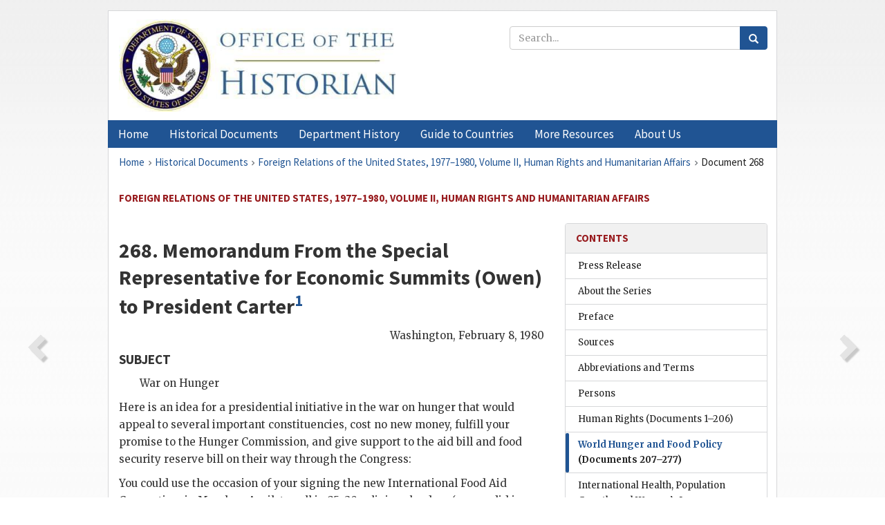

--- FILE ---
content_type: text/html;charset=utf-8
request_url: https://history.state.gov/historicaldocuments/frus1977-80v02/d268
body_size: 10523
content:
<!DOCTYPE html>
<html data-template="pages:app-root" lang="en" data-app=""><head><meta name="viewport" content="width=device-width, initial-scale=1.0"><meta name="description" content="history.state.gov 3.0 shell"><link href="/resources/images/favicon.ico" rel="shortcut icon"><script src="">(function(w,d,s,l,i){w[l]=w[l]||[];w[l].push({'gtm.start':
        new Date().getTime(),event:'gtm.js'});var f=d.getElementsByTagName(s)[0],
        j=d.createElement(s),dl=l!='dataLayer'?'&l='+l:'';j.async=true;j.src=
        'https://www.googletagmanager.com/gtm.js?id='+i+dl;f.parentNode.insertBefore(j,f);
        })(window,document,'script','dataLayer','GTM-WBD65RCC');</script><link href="/resources/css/all.css" rel="stylesheet" type="text/css"><title>Historical Documents - Office of the Historian</title></head><body id="body">
        <!-- Google Tag Manager (noscript) -->
        <noscript><iframe src="https://www.googletagmanager.com/ns.html?id=GTM-WBD65RCC" height="0" width="0" style="display:none;visibility:hidden"></iframe></noscript>
        <!-- End Google Tag Manager (noscript) -->
        <header class="hsg-header">
            <section class="hsg-grid hsg-header-inner">
                <div class="container hsg-header-content">
                    <div class="row">
                        <div class="col-sm-7">
                            <a href="/">
                                <img src="/resources/images/Office-of-the-Historian-logo_500x168.jpg" class="img-responsive" width="400" alt="Office of the Historian">
                            </a>
                        </div>
                        <div class="col-sm-5">
                            
                                <div class="banner__search">
                                    <div class="searchbox">
                                        <form action="/search" method="get" class="main-form" id="navigationSearchForm">
                                            <p class="form-group">
                                                <!-- Search: -->
                                                <input type="text" size="15" name="q" placeholder="Search..." class="form-control" id="search-box">
                                                <button type="submit" class="hsg-link-button search-button btn">
                                                    <i class="hsg-search-button-icon"></i>
                                                </button>
                                            </p>
                                        </form>
                                    </div>
                                </div>
                            
                        </div>
                    </div>
                </div>
            </section>
        </header>

        <nav role="navigation" class="hsg-nav navbar navbar-default">
            <div class="container hsg-nav-content">
                <div class="navbar-header">
                    <button type="button" class="navbar-toggle collapsed" data-toggle="collapse" data-target="#navbar-collapse-1" aria-expanded="false">
                        <span class="sr-only">Menu</span>
                        <i class="fa fa-bars"></i>
                        <span class="toggle-text">Menu</span>
                    </button>
                    <!--<a data-template="config:app-title" class="navbar-brand" href="./index.html">App Title</a>-->
                </div>
                <div class="navbar-collapse collapse" id="navbar-collapse-1">
                    <ul class="nav navbar-nav">
                        <li class="dropdown">
                            <a href="/" shape="rect">
                                <span>Home</span>
                            </a>
                        </li>
                        <li class="dropdown">
                            <a href="/historicaldocuments" class="dropdown-toggle" data-toggle="dropdown" role="button" aria-haspopup="true" aria-expanded="false">
                                <span>Historical Documents</span>
                            </a>
                            <ul class="dropdown-menu">
                                <li>
                                    <a href="/historicaldocuments">
                                        <em>Foreign Relations of the United States</em>
                                    </a>
                                </li>
                                <li>
                                    <a href="/historicaldocuments/about-frus">About the
                                            <em>Foreign Relations</em> Series</a>
                                </li>
                                <li>
                                    <a href="/historicaldocuments/status-of-the-series">Status
                                        of the <em>Foreign Relations</em> Series</a>
                                </li>
                                <li>
                                    <a href="/historicaldocuments/frus-history">History of the
                                            <em>Foreign Relations</em> Series</a>
                                </li>
                                <li>
                                    <a href="/historicaldocuments/ebooks">Ebooks Initiative</a>
                                </li>
                                <li>
                                    <a href="/historicaldocuments/quarterly-releases">Quarterly
                                        Releases</a>
                                </li>
                            </ul>
                        </li>
                        <li id="index_nav" class="dropdown">
                            <a href="/departmenthistory" class="dropdown-toggle" data-toggle="dropdown" role="button" aria-haspopup="true" aria-expanded="false">
                                <span>Department History</span>
                            </a>
                            <ul class="dropdown-menu">
                                <li>
                                    <a href="/departmenthistory">Overview</a>
                                </li>
                                <!--
                                <li>
                                    <a href="$app/departmenthistory/timeline">Administrative
                                        Timeline</a>
                                </li>
                                -->
                                <li>
                                    <a href="/departmenthistory/people/secretaries">Biographies
                                        of the Secretaries of State</a>
                                </li>
                                <li>
                                    <a href="/departmenthistory/people/principals-chiefs">Principal Officers and Chiefs of Mission</a>
                                </li>
                                <li>
                                    <a href="/departmenthistory/travels/secretary">Travels of
                                        the Secretary of State</a>
                                </li>
                                <li>
                                    <a href="/departmenthistory/travels/president">Travels of
                                        the President</a>
                                </li>
                                <li>
                                    <a href="/departmenthistory/visits">Visits by Foreign Heads
                                        of State</a>
                                </li>
                                <li>
                                    <a href="/departmenthistory/wwi">World War I and the
                                        Department</a>
                                </li>
                                <li>
                                    <a href="/departmenthistory/buildings">Buildings of the
                                        Department of State</a>
                                </li>
                                <li>
                                    <a href="/departmenthistory/diplomatic-couriers">U.S.
                                        Diplomatic Couriers</a>
                                </li>
                            </ul>
                        </li>
                        <li id="countries_nav" class="dropdown">
                            <a href="/countries" class="dropdown-toggle" data-toggle="dropdown" role="button" aria-haspopup="true" aria-expanded="false">
                                <span>Guide to Countries</span>
                            </a>
                            <ul class="dropdown-menu">
                                <li>
                                    <a href="/countries">Guide to Country Recognition and
                                        Relations</a>
                                </li>
                                <li>
                                    <a href="/countries/archives">World Wide Diplomatic Archives
                                        Index</a>
                                </li>
                            </ul>
                        </li>
                        <li id="resources_nav" class="dropdown">
                            <a href="" class="dropdown-toggle" data-toggle="dropdown" role="button" aria-haspopup="true" aria-expanded="false">
                                <span>More Resources</span>
                            </a>
                            <ul class="dropdown-menu">
                                <li>
                                    <a href="/tags">Browse Resources by Subject Tag</a>
                                </li>
                                <li>
                                    <a href="/conferences">Conferences</a>
                                </li>
                                <li>
                                    <a href="/about/contact-us">Contact Us</a>
                                </li>
                                <li>
                                    <a href="/developer">Developer Resources &amp; APIs</a>
                                </li>
                                <li>
                                    <a href="/education">Educational Resources</a>
                                </li>
                                <li>
                                    <a href="/about/faq">Frequently Asked Questions</a>
                                </li>
                                <li>
                                    <a href="/milestones">Key Milestones</a>
                                </li>
                                <li>
                                    <a href="/open">Open Government Initiative</a>
                                </li>
                                <li>
                                    <a href="/departmenthistory/short-history">A Short History
                                        of the Department</a>
                                </li>
                            </ul>
                        </li>
                        <li class="dropdown">
                            <a href="/about" shape="rect">
                                <span>About Us</span>
                            </a>
                        </li>
                    </ul>
                </div>
            </div>
        </nav>

        <div class="hsg-main">
            <section class="hsg-grid hsg-main-inner">
                <div class="container hsg-main-content">
                    <main id="content">
        <div>
            <div class="row">
                <nav class="hsg-breadcrumb hsg-breadcrumb--wrap" aria-label="breadcrumbs"><ol vocab="http://schema.org/" typeof="BreadcrumbList" class="hsg-breadcrumb__list"><li class="hsg-breadcrumb__list-item" property="itemListElement" typeof="ListItem"><a href="/" class="hsg-breadcrumb__link" property="item" typeof="WebPage"><span property="name">Home</span></a></li><li class="hsg-breadcrumb__list-item" property="itemListElement" typeof="ListItem"><a href="/historicaldocuments" class="hsg-breadcrumb__link" property="item" typeof="WebPage"><span property="name">Historical Documents</span></a></li><li class="hsg-breadcrumb__list-item" property="itemListElement" typeof="ListItem"><a href="/historicaldocuments/frus1977-80v02" class="hsg-breadcrumb__link" property="item" typeof="WebPage"><span property="name">Foreign Relations of the United States, 1977–1980, Volume II, Human Rights and Humanitarian Affairs</span></a></li><li class="hsg-breadcrumb__list-item" property="itemListElement" typeof="ListItem"><a href="/historicaldocuments/frus1977-80v02/d268" class="hsg-breadcrumb__link" property="item" typeof="WebPage" aria-current="page"><span property="name">Document 268</span></a></li></ol></nav>
            </div>
            <div class="row">
                <div class="hsg-navigation-wrapper">
                    <h2 class="hsg-navigation-title" id="navigation-title">Foreign Relations of the United States, 1977–1980, Volume II,
                    Human Rights and Humanitarian Affairs</h2>
                </div>
            </div>
            <div class="row">
                <a data-doc="frus1977-80v02.xml" data-root="1.7.4.10.191" data-current="1.7.4.10.195" class="page-nav nav-prev" data-template="pages:navigation-link" data-template-direction="previous" href="/historicaldocuments/frus1977-80v02/d267">
                    <i class="glyphicon glyphicon-chevron-left"></i>
                </a>
                <a data-doc="frus1977-80v02.xml" data-root="1.7.4.10.197" data-current="1.7.4.10.195" class="page-nav nav-next" data-template="pages:navigation-link" data-template-direction="next" href="/historicaldocuments/frus1977-80v02/d269">
                    <i class="glyphicon glyphicon-chevron-right"></i>
                </a>
                <div class="hsg-width-main">
                    <div id="content-inner">
                        <div id="content-container">
                            <div class="content"><style type="text/css">.document_right {
   display: inline; float: right;
}

</style><div class="tei-div3" id="d268">
                    <h2 class="tei-head7">268. Memorandum From the Special Representative for Economic Summits
                            (<span class="tei-persName">Owen</span>) to President <span class="tei-persName">Carter</span><span id="fnref:1.7.4.10.195.8.5"><a href="#fn:1.7.4.10.195.8.5" class="note" rel="footnote">1</a></span>
                    </h2>
                    <div class="tei-opener"><div class="tei-dateline">
                            <span class="tei-placeName">Washington</span>, <span class="tei-date">February 8, 1980</span>
                        </div></div>
                    <h4 class="tei-list1 listHead">SUBJECT</h4><ul class="tei-list2 list hsg-list-default"><li class="tei-item">War on Hunger</li></ul>
                    <p class="tei-p3">Here is an idea for a presidential initiative in the war on hunger that would
                        appeal to several important constituencies, cost no new money, fulfill your
                        promise to the Hunger Commission, and give support to the aid bill and food
                        security reserve bill on their way through the Congress:</p>
                    <p class="tei-p3">You could use the occasion of your signing the new International Food Aid
                        Convention, in March or April, to call in 25–30 religious leaders (as you
                        did in 1978 when you asked them to help us pass the aid bill)<span id="fnref:1.7.4.10.195.16.2"><a href="#fn:1.7.4.10.195.16.2" class="note" rel="footnote">2</a></span> plus members of the Hunger Commission, in order to:</p>
                    <p class="tei-p3">—tell them of your intention, pursuant to the final recommendations of the
                        Hunger Commission (due at the end of February), to wage a sustained campaign
                        to lift the age-old threat of massive hunger from the world by the year
                        2000;</p>
                    <p class="tei-p3">—cite the steps we are already taking or supporting to this end: doubling
                        international resources for agriculture research, increasing the
                        multilateral banks’ proportion of lending in this field, using <span class="tei-gloss">AID</span> to support innovative attacks on food and
                        nutrition problems, increasing <span class="tei-gloss">PL</span>–480 and
                        its support of agricultural development, and launching the <span class="tei-gloss">ISTC</span> research program with priority on
                        agriculture;</p>
                    <p class="tei-p3">—call on other rich nations to agree, as proposed by the Director of the
                        World Food Council, to create nationally-held grain reserves dedicated to
                        meeting emergency food needs in poor countries (we intend to create such a
                        reserve, anyway);</p>
                    <a href="pg_899" id="pg_899" class="tei-pb1 hsg-facsilime-link" target="_self" rel="nofollow">
            [Page 899]
        </a>
                    <p class="tei-p3">—ask the audience for support of these actions in the war on hunger and urge
                        that the private voluntary agencies represented step up their efforts in
                        that war.</p>
                    <p class="tei-p3">You would speak briefly and leave. Then <span class="tei-persName">Tom
                            Ehrlich</span> and others could take over.</p>
                    <p class="tei-p3">Your participation would remind people that even in the midst of the Middle
                        East crisis, you remain interested in solving long-term global problems,
                        such as world hunger.</p>
                    <p class="tei-p3">If you approve this idea, I will submit a list of attendees and proposed
                        alternative dates for your approval. State, <span class="tei-gloss">IDCA</span>, and Agriculture concur.</p>
                    <p class="tei-p3">Submit alternative dates and proposed list of attendees.</p>
                    <p class="tei-p3">Forget it<span id="fnref:1.7.4.10.195.36.2"><a href="#fn:1.7.4.10.195.36.2" class="note" rel="footnote">3</a></span>
                    </p>
                </div><div class="footnotes"><ol><li class="footnote" id="fn:1.7.4.10.195.8.5" value="1"><span class="fn-content">Source: <span class="tei-persName">Carter</span>
                            Library, National Security Affairs, <span class="tei-persName">Brzezinski</span> Material, <span class="tei-persName">Brzezinski</span> Office File, Subject Chron File, Box 93,
                            Food: 1979–1980. No classification marking. Sent for action. Sent
                            through <span class="tei-persName">Wise</span>. A notation on the
                            memorandum reads: “redo.” <span class="tei-persName">Owen</span>
                            transmitted a copy of the memorandum to <span class="tei-persName">Brzezinski</span> under a February 8 covering memorandum.
                            (Ibid.) <span class="tei-persName">Owen</span> sent a February 5
                            draft of the memorandum to <span class="tei-persName">Brzezinski</span> under cover of a February 5 note that
                            indicated that the memorandum was for the President. (Ibid.)</span><a href="#fnref:1.7.4.10.195.8.5" class="fn-back">↩</a></li><li class="footnote" id="fn:1.7.4.10.195.16.2" value="2"><span class="fn-content">According to the President’s Daily Diary, <span class="tei-persName">Carter</span> met with religious leaders at
                            the White House on July 31, 1978, in order to gain their support for the
                            pending foreign assistance legislation (H.R. 12222), introduced by
                                <span class="tei-persName">Zablocki</span> that April. (Carter
                            Library, Presidential Materials, President’s Daily Diary) The President
                            later signed the International Development and Food Assistance Act of
                            1978 (P.L. 95–424; 92 Stat. 937–961) into law on October 6, 1978. For
                                <span class="tei-persName">Carter</span>’s statement on
                            signing the bill, see <span class="tei-hi2 font-italic italic">Public Papers: <span class="tei-persName">Carter</span>, 1978</span>, Book II, p.
                            1721.</span><a href="#fnref:1.7.4.10.195.16.2" class="fn-back">↩</a></li><li class="footnote" id="fn:1.7.4.10.195.36.2" value="3"><span class="fn-content">There is no indication of the
                            President’s decision on either of these options.</span><a href="#fnref:1.7.4.10.195.36.2" class="fn-back">↩</a></li></ol></div></div>
                        </div>
                    </div>
                </div>
                <div class="hsg-width-sidebar"><aside class="hsg-aside--static">
                    
                    <div id="media-download"></div>

                    <div class="hsg-panel hsg-toc">
   <div class="hsg-panel-heading hsg-toc__header">
      <h4 class="hsg-sidebar-title">Contents</h4>
   </div>
   <nav aria-label="Side navigation">
      <ul class="hsg-toc__chapters">
         <li class="hsg-toc__chapters__item">
            <a data-template="toc:highlight-current" class="" href="/historicaldocuments/frus1977-80v02/pressrelease">Press Release</a>
         </li>
         <li class="hsg-toc__chapters__item">
            <a data-template="toc:highlight-current" class="" href="/historicaldocuments/frus1977-80v02/about">About the Series</a>
         </li>
         <li class="hsg-toc__chapters__item">
            <a data-template="toc:highlight-current" class="" href="/historicaldocuments/frus1977-80v02/preface">Preface</a>
         </li>
         <li class="hsg-toc__chapters__item">
            <a data-template="toc:highlight-current" class="" href="/historicaldocuments/frus1977-80v02/sources">Sources</a>
         </li>
         <li class="hsg-toc__chapters__item">
            <a data-template="toc:highlight-current" class="" href="/historicaldocuments/frus1977-80v02/terms">Abbreviations and Terms</a>
         </li>
         <li class="hsg-toc__chapters__item">
            <a data-template="toc:highlight-current" class="" href="/historicaldocuments/frus1977-80v02/persons">Persons</a>
         </li>
         <li class="hsg-toc__chapters__item">
            <a data-template="toc:highlight-current" class="" href="/historicaldocuments/frus1977-80v02/ch1">Human Rights<span> (Documents 1–206)</span>
            </a>
         </li>
         <li class="hsg-toc__chapters__item">
            <a data-template="toc:highlight-current" class="hsg-current" href="/historicaldocuments/frus1977-80v02/ch2">World Hunger and Food Policy<span> (Documents 207–277)</span>
            </a>
         </li>
         <li class="hsg-toc__chapters__item">
            <a data-template="toc:highlight-current" class="" href="/historicaldocuments/frus1977-80v02/ch3">International Health, Population Growth, and Women’s Issues<span> (Documents 278–349)</span>
            </a>
         </li>
         <li class="hsg-toc__chapters__item">
            <a data-template="toc:highlight-current" class="" href="/historicaldocuments/frus1977-80v02/index">Index</a>
         </li>
         <li class="hsg-toc__chapters__item">
            <a data-template="toc:highlight-current" class="" href="/historicaldocuments/frus1977-80v02/errata">Errata</a>
         </li>
      </ul>
   </nav>
</div>

                    <div>
                        <div class="hsg-panel" id="person-panel">
                            <div class="hsg-panel-heading">
                                <h4 class="hsg-sidebar-title">Persons</h4>
                            </div>
                            <div class="hsg-list-group"><a href="persons#p_BZ_1" tabindex="0" class="list-group-item" data-toggle="tooltip" title="adviser to Jimmy Carter during the 1976 campaign; thereafter President’s Assistant for National Security Affairs">Brzezinski, Zbigniew</a><a href="persons#p_CJEJ_1" tabindex="0" class="list-group-item" data-toggle="tooltip" title="President of the United States from January 20, 1977, until January 20, 1981">Carter, James Earl, Jr.
                            (Jimmy)</a><a href="persons#p_ET_1" tabindex="0" class="list-group-item" data-toggle="tooltip" title="Department of State consultant, 1979; thereafter Director, International Development Cooperation Agency and Chairman, Development Loan Committee and Development Coordination Committee">Ehrlich, Thomas</a><a href="persons#p_OHD_1" tabindex="0" class="list-group-item" data-toggle="tooltip" title="Director of Foreign Policy Studies, Brookings Institution, until March 1977; member, International Economics Cluster, National Security Council Staff, from 1977 until 1981; also Special Representative for Economic Summits from October 20, 1978, until January 21, 1981">Owen, Henry D.</a><a href="persons#p_WPJJ_1" tabindex="0" class="list-group-item" data-toggle="tooltip" title="Deputy Appointments Secretary to the President, from August 1977 until May 1978; thereafter, Appointments Secretary to the President">Wise, Phillip J., Jr.</a><a href="persons#p_ZCJ_1" tabindex="0" class="list-group-item" data-toggle="tooltip" title="member, U.S. House of Representatives (D-Wisconsin); Chairman, House Committee on International Relations">Zablocki, Clement J.</a></div>
                        </div>
                        <div class="hsg-panel" id="gloss-panel">
                            <div class="hsg-panel-heading">
                                <h4 class="hsg-sidebar-title">Abbreviations &amp; Terms</h4>
                            </div>
                            <div class="hsg-list-group"><a href="terms#t_AID_1" tabindex="0" class="list-group-item" data-toggle="tooltip" title="Agency for International Development">AID</a><a href="terms#t_IDCA_1" tabindex="0" class="list-group-item" data-toggle="tooltip" title="International Development Cooperation Agency">IDCA</a><a href="terms#t_ISTC_1" tabindex="0" class="list-group-item" data-toggle="tooltip" title="International Science and Technology Center; also, Institute for Scientific and Technological Cooperation">ISTC</a><a href="terms#t_PL_1" tabindex="0" class="list-group-item" data-toggle="tooltip" title="Public Law">PL</a></div>
                        </div>
                    </div>
                </aside><aside id="sections" class="hsg-aside--section"><div class="hsg-panel"><div class="hsg-panel-heading"><h2 class="hsg-sidebar-title">Historical Documents</h2></div><ul class="hsg-list-group"><li class="hsg-list-group-item"><a href="/historicaldocuments/about-frus"><span property="name">About the <em>Foreign Relations</em> Series</span></a></li><li class="hsg-list-group-item"><a href="/historicaldocuments/status-of-the-series"><span property="name">Status of the <em>Foreign Relations</em> Series</span></a></li><li class="hsg-list-group-item"><a href="/historicaldocuments/frus-history"><span property="name">History of the <em>Foreign Relations</em> Series</span></a></li><li class="hsg-list-group-item"><a href="/historicaldocuments/ebooks"><span property="name"><em>Foreign Relations</em> Ebooks</span></a></li><li class="hsg-list-group-item"><a href="/historicaldocuments/other-electronic-resources"><span property="name">Other Electronic Resources</span></a></li><li class="hsg-list-group-item"><a href="/historicaldocuments/guide-to-sources-on-vietnam-1969-1975"><span property="name">Guide to Sources on Vietnam, 1969-1975</span></a></li><li class="hsg-list-group-item"><a href="/historicaldocuments/citing-frus"><span property="name">Citing the <em>Foreign Relations</em> series</span></a></li></ul></div></aside></div>
            </div>
        </div>
    </main>
                    <!--
                    <section class="" data-template="pages:unless-asides">
                        <button title="Cite this resource" class="hsg-cite__button">Cite this resource</button>
                    </section>
                    -->
                </div>
            </section>
        </div>

        <footer class="hsg-footer">
            <section class="hsg-grid hsg-footer-top">
                <div class="container">
                    <nav class="row">
                        <ul class="hsg-footer-list">
                            <h4>Learn more</h4>
                            <li>
                                <a href="/">Home</a>
                            </li>
                            <li>
                                <a href="/search">Search</a>
                            </li>
                            <li>
                                <a href="/about/faq">FAQ</a>
                            </li>
                        </ul>

                        <ul class="hsg-footer-list">
                            <h4>Topics</h4>
                            <li>
                                <a href="/historicaldocuments/">Historical Documents</a>
                            </li>
                            <li>
                                <a href="/departmenthistory/">Department History</a>
                            </li>
                            <li>
                                <a href="/countries/">Countries</a>
                            </li>
                        </ul>
                        <ul class="hsg-footer-list">
                            <h4>Contact</h4>
                            <li>
                                <a href="/about/">About Us</a>
                            </li>
                            <li>
                                <a href="/about/contact-us">Contact Us</a>
                            </li>
                        </ul>

                        <ul class="hsg-footer-list">
                            <h4>Policies</h4>
                            <li>
                                <a href="https://www.state.gov/section-508-accessibility-statement/">Accessibility Statement</a>
                            </li>
                            <li>
                                <a href="https://www.state.gov/privacy-policy/">Privacy Policy</a>
                            </li>
                            <li>
                                <a href="https://www.state.gov/external-link-policy-and-disclaimers/">External Link Policy</a>
                            </li>
                            <li>
                                <a href="https://www.state.gov/copyright-information/">Copyright
                                    Information</a>
                            </li>
                            <li>
                                <a href="/about/content-warning">Content Warning</a>
                            </li>
                        </ul>
                    </nav>
                </div>
            </section>

            <section class="hsg-grid hsg-footer-bottom">
                <div class="container">
                    <div class="row">
                        <address class="col-xs-12 col-sm-12 col-md-12">
                            <h4>Office of the Historian, Shared Knowledge Services, Bureau of Administration <br>
                                <a href="https://www.state.gov">United States Department of
                                State</a></h4>
                            <p>
                                <a href="mailto:history@state.gov">history@state.gov</a>
                            </p>
                            <p>Phone: <a href="tel:+1-202-955-0200">202-955-0200</a></p>
                        </address>
                    </div>
                </div>
            </section>
            
            <section class="hsg-grid hsg-footer-nether">
                <div class="container">
                    <div class="row">
                        <p><a href="mailto:history@state.gov?subject=Error%20on%20page%20%60%2Fexist%2Fapps%2Fhsg-shell%2Fhistoricaldocuments%2Ffrus1977-80v02%2Fd268%60&amp;body=%0D%0A_________________________________________________________%0D%0APlease%20provide%20any%20additional%20information%20above%20this%20line%0D%0A%0D%0ARequested%20URL%3A%0D%0A%09https%3A%2F%2Fhistory.state.gov%2Fexist%2Fapps%2Fhsg-shell%2Fhistoricaldocuments%2Ffrus1977-80v02%2Fd268%0D%0A%0D%0AParameters%3A%0D%0A%09publication-id%3A%20%20frus%0D%0A%09section-id%3A%20%20d268%0D%0A%09requested-url%3A%20%20https%3A%2F%2Ftest.history.state.gov%2Fhistoricaldocuments%2Ffrus1977-80v02%2Fd268%0D%0A%09x-method%3A%20%20get%0D%0A%09document-id%3A%20%20frus1977-80v02">Report an issue on this page</a></p>
                    </div>
                </div>
            </section>
        </footer>

        <script src="/resources/scripts/app.all.js" type="text/javascript" async id="cite-script"></script>
        <!-- Google tag (gtag.js) -->
        <script async src="https://www.googletagmanager.com/gtag/js?id=G-GWKX1LXFD1"></script>
        <script>
            window.dataLayer = window.dataLayer ||[];
            function gtag() {
                dataLayer.push(arguments);
            }
            gtag('js', new Date());

            gtag('config', 'G-GWKX1LXFD1');
        </script>
        <!-- We participate in the US government's analytics program. See the data at analytics.usa.gov. -->
        <script type="text/javascript" async src="https://dap.digitalgov.gov/Universal-Federated-Analytics-Min.js?agency=DOS" id="_fed_an_ua_tag"></script>
        <!--
        <script type="application/json" id="original_citation" data-template="config:csl-json"/>
        -->
    </body></html>